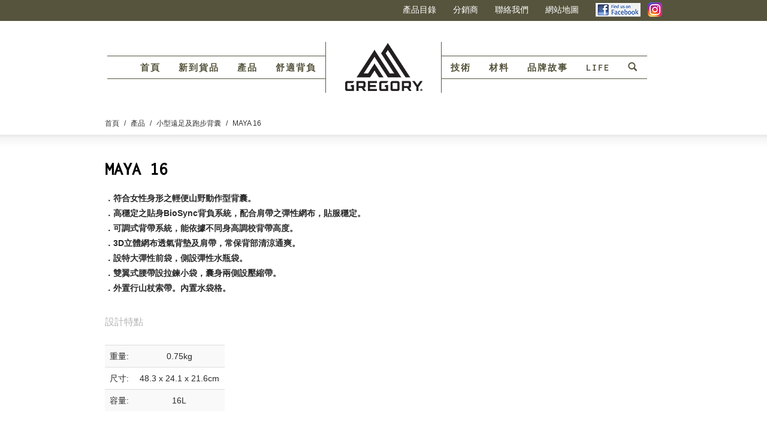

--- FILE ---
content_type: text/html; charset=UTF-8
request_url: https://www.gregorypacks.com.hk/product/details/200111477
body_size: 29704
content:
<!DOCTYPE html PUBLIC "-//W3C//DTD XHTML 1.0 Transitional//EN" "http://www.w3.org/TR/xhtml1/DTD/xhtml1-transitional.dtd">
<html xmlns="http://www.w3.org/1999/xhtml">
<head>
<meta name="viewport" content="width=device-width, initial-scale=1, maximum-scale=1, user-scalable=no">
<meta http-equiv="X-UA-Compatible" content="IE=edge" />
<meta http-equiv="Content-Type" content="text/html; charset=utf-8" />
<meta http-equiv="Pragma" content="no-cache" />

<base href="//www.gregorypacks.com.hk/" />
<title>Gregory - We've Got Your Back</title>
<link rel="shortcut icon" href="favicon.ico">

<script type="text/javascript" src="js/jquery-1.11.0.js"></script>
<script type="text/javascript" src="lib/bootstrap-3.1.1-dist/js/bootstrap.js"></script>
<script src="//maps.google.com/maps/api/js?sensor=false"></script>
<script type="text/javascript" src="js/jquery.tinyMap-2.7.3.min.js"></script>
<link rel="stylesheet" type="text/css" href="lib/bootstrap-3.1.1-dist/css/bootstrap.css"/>
<!--link rel="stylesheet" type="text/css" href="css/non-responsive.css"/-->
<script type="text/javascript" src="js/jquery.timer.js"></script>

<!-- concatenated -->
<script type="text/javascript" src="/lib/easybox/distrib.min.js"></script>

<!-- seperate files -->
<!--script type="text/javascript" src="/lib/easybox/easybox.min.js"></script>
<script type="text/javascript" src="/lib/easybox/handlers.min.js"></script>
<script type="text/javascript" src="/lib/easybox/extras/autoload.min.js"></script>
<link rel="stylesheet" href="/lib/easybox/styles/default/easybox.min.css" type="text/css" media="screen" /-->
<script type="text/javascript" src="/lib/isotope/isotope.pkgd.min.js"></script>
<link rel="stylesheet" href="/lib/isotope/default.css" type="text/css" media="screen" />
<link href="/lib/font-awesome-4.2.0/css/font-awesome.min.css" rel="stylesheet">
<script src="/lib/malihu-custom-scrollbar-plugin-master/jquery.mCustomScrollbar.js"></script>
<script src="/lib/malihu-custom-scrollbar-plugin-master/jquery.mCustomScrollbar.concat.min.js"></script>
<link rel="stylesheet" type="text/css" href="/lib/malihu-custom-scrollbar-plugin-master/jquery.mCustomScrollbar.css">

<link rel="stylesheet" href="/lib/fancybox-master/dist/jquery.fancybox.min.css" />
<script src="/lib/fancybox-master/dist/jquery.fancybox.min.js"></script>

<link rel="stylesheet" type="text/css" href="/lib/slick-1.8.1/slick/slick.css"/>
<link rel="stylesheet" type="text/css" href="/lib/slick-1.8.1/slick/slick-theme.css"/>
<script type="text/javascript" src="/lib/slick-1.8.1/slick/slick.min.js"></script>
<script src="https://cdn.jsdelivr.net/npm/js-cookie@rc/dist/js.cookie.min.js"></script>


<script>
  (function(i,s,o,g,r,a,m){i['GoogleAnalyticsObject']=r;i[r]=i[r]||function(){
  (i[r].q=i[r].q||[]).push(arguments)},i[r].l=1*new Date();a=s.createElement(o),
  m=s.getElementsByTagName(o)[0];a.async=1;a.src=g;m.parentNode.insertBefore(a,m)
  })(window,document,'script','//www.google-analytics.com/analytics.js','ga');

  ga('create', 'UA-61073919-1', 'auto');
  ga('require', 'displayfeatures');
  ga('send', 'pageview');

</script>
<!-- Global Site Tag (gtag.js) - Google Analytics -->
<script async src="https://www.googletagmanager.com/gtag/js?id=UA-107503316-1"></script>
<script>
	window.dataLayer = window.dataLayer || [];
	function gtag(){dataLayer.push(arguments)};
	gtag('js', new Date());
	gtag('config', 'UA-107503316-1');
</script>

<meta name="google-site-verification" content="FGizu7iyx3egnQzlC1zEF4AptwDhtWZOGH1SJxYdJZ4" />
<script type="text/javascript" src="/js/jquery-bs-col-push.js"></script>

<link href="/css/default2.css" rel="stylesheet" type="text/css" />
<link rel="stylesheet" type="text/css" href="/css/bs_custom.css"/>
<link rel="stylesheet" type="text/css" href="/css/mobile.css"/>

<link rel="stylesheet" type="text/css" href="/css/theme.css"/>

</head>

<body style="">
<!-- Google Tag Manager -->
<noscript><iframe src="//www.googletagmanager.com/ns.html?id=GTM-WMP3L6"
height="0" width="0" style="display:none;visibility:hidden"></iframe></noscript>
<script>(function(w,d,s,l,i){w[l]=w[l]||[];w[l].push({'gtm.start':
new Date().getTime(),event:'gtm.js'});var f=d.getElementsByTagName(s)[0],
j=d.createElement(s),dl=l!='dataLayer'?'&l='+l:'';j.async=true;j.src=
'//www.googletagmanager.com/gtm.js?id='+i+dl;f.parentNode.insertBefore(j,f);
})(window,document,'script','dataLayer','GTM-WMP3L6');</script>
<!-- End Google Tag Manager -->




    <div class="top-bar desktop" >
        <div class="container text-right">
            <ul>
				<li class="desktop"><a href="/catalog">產品目錄</a></li>
                <li class="desktop"><a href="/dealer">分銷商</a></li>
                <li class="desktop"><a href="/contact_us">聯絡我們</a></li>
                <li class="desktop"><a href="/sitemap">網站地圖</a></li>
                <li><a href="https://www.facebook.com/gregoryhongkong" target="_blank"><img src="/images/facebook_button.jpg" style="margin-top: -2px;" /></a>&nbsp;&nbsp;
					<a href="https://www.instagram.com/gregoryhongkong/" target="_blank"><img src="/images/icon_ig.png" style="margin-top: -2px;" /></a></li>
            </ul>
        </div>
    </div>

	<nav class="navbar navbar-default mobile">
	  <div class="container-fluid">
		<!-- Brand and toggle get grouped for better mobile display -->
		<div class="navbar-header">
		  <button type="button" class="navbar-toggle collapsed" data-toggle="collapse" data-target="#bs-example-navbar-collapse-1" aria-expanded="false">
			<span class="sr-only">Toggle navigation</span>
			<span class="icon-bar"></span>
			<span class="icon-bar"></span>
			<span class="icon-bar"></span>
		  </button>
		  <a href="/"><img src="/images/logo_gregory_top.png" class="logo"/></a>
		</div>

		<!-- Collect the nav links, forms, and other content for toggling -->
		<div class="collapse navbar-collapse" id="bs-example-navbar-collapse-1">
		  <ul class="nav navbar-nav navbar-right">
			<li onclick="window.location='/'" class="desktop">首頁</li>
			<li onclick="window.location='/product/month_new'">新貨/新色</li>
			<li class="dropdown nav-product">
			  <a href="#" class="dropdown-toggle" data-toggle="dropdown" role="button" aria-haspopup="true" aria-expanded="false">產品<div class="pull-right btn-more-arrow"><i class="fa fa-angle-double-down"></i></div></a>



			  <ul class="dropdown-menu catagory ">

				<li class="" onclick="window.location='/product/catagory/G01'" style="">
					<a href="/product/catagory/G01">Everyday Packs</a>
				</li>

				<li class="" onclick="window.location='/product/catagory/G03'" style="">
					<a href="/product/catagory/G03">Totes & duffles</a>
				</li>

				<li class="" onclick="window.location='/product/catagory/G04'" style="">
					<a href="/product/catagory/G04">Pouches & Accs</a>
				</li>

				<li class="" onclick="window.location='/product/catagory/G05'" style="">
					<a href="/product/catagory/G05">Shoulder & Waist Packs</a>
				</li>

				<li class="" onclick="window.location='/product/catagory/G06'" style="">
					<a href="/product/catagory/G06">Everyday Packs</a>
				</li>

				<li class="" onclick="window.location='/product/catagory/G11'" style="">
					<a href="/product/catagory/G11">Hiking & Running Packs</a>
				</li>

				<li class="" onclick="window.location='/product/catagory/G12'" style="">
					<a href="/product/catagory/G12">Backpacking - Mid Packs</a>
				</li>

				<li class="" onclick="window.location='/product/catagory/G13'" style="">
					<a href="/product/catagory/G13">Backpacking- Large Packs</a>
				</li>

				<li class="" onclick="window.location='/product/catagory/G15'" style="">
					<a href="/product/catagory/G15">Travel & Packable</a>
				</li>

				<li class="" onclick="window.location='/product/catagory/G18'" style="">
					<a href="/product/catagory/G18">Other Packs & Bags</a>
				</li>

				<li class="" onclick="window.location='/product/catagory/G19'" style="">
					<a href="/product/catagory/G19">Accessories</a>
				</li>

				<div class="clearfix"></div>
			  </ul>

			</li>
			<li class="dropdown nav-more mobile">
			  <a href="#" class="dropdown-toggle" data-toggle="dropdown" role="button" aria-haspopup="true" aria-expanded="false">
			  	更多 <div class="pull-right btn-more-arrow"><i class="fa fa-angle-double-down"></i></div>
			  </a>
			  <ul class="dropdown-menu">
			  	<li onclick="window.location='/catalog'">產品目錄</li>
				<li onclick="window.location='/technology'">技術</li>
				<li onclick="window.location='/material'">材料</li>
				<li onclick="window.location='/about_us'">品牌故事</li>
			  </ul>
			</li>
			<li onclick="window.location='/technical_guide'" class="desktop">舒適背負</li>
			<li onclick="window.location='/technology'" class="desktop">技術</li>
			<li onclick="window.location='/material'" class="desktop">材料</li>
			<li onclick="window.location='/about_us'" class="desktop">品牌故事</li>
			<li onclick="window.location='/life'" class="desktop">LIFE</li>
		  </ul>
		  <div class="input-group search-container-mobile">
			  <input type="text" placeholder="搜尋 Gregory 產品" />
              <input type="submit" onclick="submitSearch()"/>
		  </div><!-- /input-group -->

		</div><!-- /.navbar-collapse -->
	  </div><!-- /.container-fluid -->
	</nav>

    <div class="top-nav desktop">
    	<div class="container">
        	<div class="left">
            	<ul>
                	<li onclick="window.location='/'">首頁</li>
                    <li onclick="window.location='/product/month_new'">新到貨品</li>
                    <li onclick="window.location='/product/catagory'"><a href="javascript:void(0);" submenu="catagory-container">產品</a></li>
                    <li onclick="window.location='/technical_guide'">舒適背負</li>
                </ul>
            </div>
            <div class="center">
            	<a href="/"><img src="/images/logo_gregory_top.png" /></a>
            </div>
            <div class="right">
            	<ul>
                	<li onclick="window.location='/technology'">技術</li>
                    <li onclick="window.location='/material'">材料</li>
                    <li onclick="window.location='/about_us'">品牌故事</li>
                    <li onclick="window.location='/life'">LIFE</li>
                    <li onclick="openSearchBox()"><a href="javascript:void(0)" id="btn-search" class=""><span class="glyphicon glyphicon-search"></span></a></li>
                </ul>
                <div class="search-container-desktop">
                    <input type="text" placeholder="搜尋 Gregory 產品" />
                    <input type="submit" onclick="submitSearch()"/>
                </div>
            </div>


            <div class="submenu catagory-container">
				<div class="catagory-container col-md-12">
					<h4>產品分類</h4>

					<ul class="catagory">

						<li class="" onclick="window.location='/product/catagory/G01'" style="background:url(https://www.overlander.com.hk/brandsubgroup/image?code=G01&width=60)no-repeat left 50%;background-size: 20px;">
							<a href="/product/catagory/G01">Everyday Packs</a>
						</li>

						<li class="" onclick="window.location='/product/catagory/G03'" style="background:url(https://www.overlander.com.hk/brandsubgroup/image?code=G03&width=60)no-repeat left 50%;background-size: 20px;">
							<a href="/product/catagory/G03">Totes & duffles</a>
						</li>

						<li class="" onclick="window.location='/product/catagory/G04'" style="background:url(https://www.overlander.com.hk/brandsubgroup/image?code=G04&width=60)no-repeat left 50%;background-size: 20px;">
							<a href="/product/catagory/G04">Pouches & Accs</a>
						</li>

					</ul>



					<ul class="catagory">

						<li class="" onclick="window.location='/product/catagory/G05'" style="background:url(https://www.overlander.com.hk/brandsubgroup/image?code=G05&width=60)no-repeat left 50%;background-size: 20px;">
							<a href="/product/catagory/G05">Shoulder & Waist Packs</a>
						</li>

						<li class="" onclick="window.location='/product/catagory/G06'" style="background:url(https://www.overlander.com.hk/brandsubgroup/image?code=G06&width=60)no-repeat left 50%;background-size: 20px;">
							<a href="/product/catagory/G06">Everyday Packs</a>
						</li>

						<li class="" onclick="window.location='/product/catagory/G11'" style="background:url(https://www.overlander.com.hk/brandsubgroup/image?code=G11&width=60)no-repeat left 50%;background-size: 20px;">
							<a href="/product/catagory/G11">Hiking & Running Packs</a>
						</li>

					</ul>



					<ul class="catagory">

						<li class="" onclick="window.location='/product/catagory/G12'" style="background:url(https://www.overlander.com.hk/brandsubgroup/image?code=G12&width=60)no-repeat left 50%;background-size: 20px;">
							<a href="/product/catagory/G12">Backpacking - Mid Packs</a>
						</li>

						<li class="" onclick="window.location='/product/catagory/G13'" style="background:url(https://www.overlander.com.hk/brandsubgroup/image?code=G13&width=60)no-repeat left 50%;background-size: 20px;">
							<a href="/product/catagory/G13">Backpacking- Large Packs</a>
						</li>

						<li class="" onclick="window.location='/product/catagory/G15'" style="background:url(https://www.overlander.com.hk/brandsubgroup/image?code=G15&width=60)no-repeat left 50%;background-size: 20px;">
							<a href="/product/catagory/G15">Travel & Packable</a>
						</li>

					</ul>



					<ul class="catagory">

						<li class="" onclick="window.location='/product/catagory/G18'" style="background:url(https://www.overlander.com.hk/brandsubgroup/image?code=G18&width=60)no-repeat left 50%;background-size: 20px;">
							<a href="/product/catagory/G18">Other Packs & Bags</a>
						</li>

						<li class="" onclick="window.location='/product/catagory/G19'" style="background:url(https://www.overlander.com.hk/brandsubgroup/image?code=G19&width=60)no-repeat left 50%;background-size: 20px;">
							<a href="/product/catagory/G19">Accessories</a>
						</li>

					</ul>

				</div><!-- catagory-container end -->

				<div class="catalog-container col-md-0" style="display: none;">
					<h4>產品目錄</h4>

					<div class="text-center" >
						<h5>暫沒有產品目錄</h5>
					</div>


				</div><!-- catalog-container end -->
            </div>


            <div class="clearfix"></div>
        </div>
    </div>



    
    
    
<div class="container">
    <div class="category-container">
    	<div class="breadcrumb-container"><ol class="breadcrumb pull-left">
  <li><a href="#">首頁</a></li>

  <li class=""><a href="/product/catagory">產品</a></li>

  <li class=""><a href="/product/catagory/G11">小型遠足及跑步背囊</a></li>

  <li class="active"><a href="/product/catagory/200111477">MAYA 16</a></li>

  <!--li class="active">Professional Series</li-->
</ol></div>
    </div>
</div>
<!--div class="cover-img" style="background: url() no-repeat center;background-size: 100%;">
    <div class="description">．符合女性身形之輕便山野動作型背囊。<br />
．高穩定之貼身BioSync背負系統，配合肩帶之彈性網布，貼服穩定。<br />
．可調式背帶系統，能依據不同身高調校背帶高度。<br />
．3D立體網布透氣背墊及肩帶，常保背部清涼通爽。<br />
．設特大彈性前袋，側設彈性水瓶袋。<br />
．雙翼式腰帶設拉鍊小袋，囊身兩側設壓縮帶。<br />
．外置行山杖索帶。內置水袋格。</div>
    <div class="under-bar"></div>
    <div class="transparent"></div>
</div-->
<div class="inner-bg detail">
    <div class="container">
        <div class="inner-container">
            <div class="row">
                <!--div class="col-xs-2">
                    { catagory_list }
                </div-->
                <div class="col-xs-12" style="padding-right:0px;">
                	<div class="product-details">
                    	<div class="row">
                            <div class="col-xs-12 col-sm-8 col-md-8 push-down content">
                            	<div class="name-container">
                                	<h1 class="pull-left">MAYA 16</h1><div class="color_name" style=""></div>
                                </div>
                                <div class="clearfix"></div>
                                <div class="discription">
                                    ．符合女性身形之輕便山野動作型背囊。<br />
．高穩定之貼身BioSync背負系統，配合肩帶之彈性網布，貼服穩定。<br />
．可調式背帶系統，能依據不同身高調校背帶高度。<br />
．3D立體網布透氣背墊及肩帶，常保背部清涼通爽。<br />
．設特大彈性前袋，側設彈性水瓶袋。<br />
．雙翼式腰帶設拉鍊小袋，囊身兩側設壓縮帶。<br />
．外置行山杖索帶。內置水袋格。
                                </div>
								<div class="catalog-container">
									<ul>

									</ul>
								</div>

                                <div class="features">
                                    <h2>設計特點</h2>
                                    
                                </div>

                                <div class="specification">
                                    <table class="table table-striped table-">
                                        <thead>

                                        </thead>
                                        <tbody>



                                            <tr>
	                                            <td>重量:</td>
	                                            <td>0.75kg</td>
                                            </tr>

                                            <tr>
	                                            <td>尺寸:</td>
	                                            <td>48.3 x 24.1 x 21.6cm</td>
                                            </tr>

                                            <tr>
	                                            <td>容量:</td>
	                                            <td>16L</td>
                                            </tr>


                                        </tbody>
                                    </table>

                                </div>


                                <div class="price">
                                    售價︰HK $<span id="Dprice"></span>
                                </div>

                               
                                <div class="addCart">
	                                <a href="http://www.overlander.com.hk/product/details?code=200111477#/?color=" data-link="http://www.overlander.com.hk/product/details?code=200111477#/?color=" id="OverlanderLink" target="_blank" class="btn">加入購物車</a>
                                </div>
                            </div>
                            <div id="200111477" class="product col-xs-12 col-sm-8 col-md-4 push-up" style="padding-right:0px;">
                            	<div class="feature-img div-table">

                                	<div class="newItem" style="display:none"></div>

                                	<div class="cell">
                                    	<a href="#" title="MAYA 16" class="" data-fancybox="gallery" data-caption="MAYA 16"><img src="" class="main-img" filename=""/></a>
                                    </div>

                                </div>
                                <div class="color_name text-center" style=""></div>
                                <div class="color-container">
                                    <ul class="color">

                                    </ul>
                                </div>
                                <!--div class="tool">
                                	<div class="pull-left">
                                		<a href="javascript:void(0);" onclick='$(".main-img").click()'><span class="glyphicon glyphicon-search"></span></a>
                                    </div>
                                    <div class="pull-right">
                                    	<div id="fb-root"></div>
										<script>(function(d, s, id) {
                                          var js, fjs = d.getElementsByTagName(s)[0];
                                          if (d.getElementById(id)) return;
                                          js = d.createElement(s); js.id = id;
                                          js.src = "//connect.facebook.net/zh_HK/sdk.js#xfbml=1&appId=719036814816154&version=v2.0";
                                          fjs.parentNode.insertBefore(js, fjs);
                                        }(document, 'script', 'facebook-jssdk'));</script>
                                        <div class="fb-like" data-href="https://www.facebook.com/hostlink.com.hk" data-layout="button" data-action="like" data-show-faces="false" data-share="false"></div>
                                    </div>
                                </div-->





                            </div>
                        </div>


                  </div>
                </div>
            </div>
        </div>
    </div><!-- container end -->
</div>

<div class="modal fade" id="org-img" tabindex="-1" role="dialog" aria-labelledby="myModalLabel" aria-hidden="true">
  <div class="modal-dialog">
    <div class="modal-content">
        <button type="button" class="close" data-dismiss="modal"><span aria-hidden="true">&times;</span><span class="sr-only">X</span></button>
      <div class="modal-body text-center">
        <img src=""/>
        <h1>MAYA 16</h1>
      </div>

    </div>
  </div>
</div>

<script type="text/javascript">
$("li.dp").click(function(){
    $("#Dprice").html($(this).attr("dprice"));
});
$(function(){
	$(".feature-img a").mousedown(function(){
		//console.log($(this).attr("filename"));
		$('.feature-img a').attr("href", $('.feature-img a img').attr("filename"));
	});


});
</script>


    <div class="footer-container">
    	<div class="container div-table" style="height: 67px;">
        	<div class="div-table-cell">
                <div class="pull-left">
                    <a href="/"><img src="/images/logo_gregory_footer.png" /></a>
                </div>
                <div class="pull-right" style="margin-top: 9px;">

					<span class="mobile-inline"><a href="/dealer">分銷商</a>&nbsp;&nbsp;|&nbsp;</span>
                	<span class="mobile-inline"><a href="/contact_us">聯絡我們</a>&nbsp;&nbsp;|&nbsp;</span>
                    <!--<span class="desktop-inline"><a href="/qna">問答集</a>&nbsp;&nbsp;|&nbsp;</span>-->
                    <a href="/wash_guide">清洗指南</a>&nbsp;&nbsp;|&nbsp;
                    <a href="/warranty">維修保養</a>&nbsp;&nbsp;|&nbsp;
                    版權所有 © 東輝發展有限公司

                    <div class="fb-container">
                        <div id="fb-root"></div>

						<script>(function(d, s, id) {
                          var js, fjs = d.getElementsByTagName(s)[0];
                          if (d.getElementById(id)) return;
                          js = d.createElement(s); js.id = id;
                          js.src = "//connect.facebook.net/zh_HK/sdk.js#xfbml=1&appId=719036814816154&version=v2.0";
                          fjs.parentNode.insertBefore(js, fjs);
                        }(document, 'script', 'facebook-jssdk'));</script>

                        <div class="fb-like" data-href="https://www.facebook.com/gregorypacks" data-layout="button_count" data-action="like" data-show-faces="false" data-share="false"></div>
						<a href="https://www.facebook.com/gregoryhongkong" target="_blank" style="margin-left:20px;" class="mobile-inline"><img src="/images/facebook_button.jpg" style="margin-top: -2px;" /></a>
						<a href="https://www.instagram.com/gregoryhongkong/" target="_blank" style="margin-left:20px;" class="mobile-inline"><img src="/images/icon_ig.png" style="margin-top: -2px;" /></a>
                    </div>

                </div>
            </div>
    	</div>
    </div>

</body>
</html>

<script type="text/javascript">
$(function(){
	startCover();

	$(".top-nav .left ul>li, .top-nav .right ul>li").mouseenter(function(){
		$(this).addClass("active");
	}).mouseleave(function(){
		$(this).removeClass("active");
	});
	$(".product-list ul li.product .thumb").mouseenter(function(){
		$(this).find(".more").addClass("active");
	}).mouseleave(function(){
		$(this).find(".more").removeClass("active");
	});

	$(".color li").mousedown(function(){
		//console.log($(this).attr("filename"));
		
		
		
        if($(this).attr("new_item") == 1){
            $("#"+$(this).attr("product_id")).find(".newItem").show();
        }else{
            $("#"+$(this).attr("product_id")).find(".newItem").hide();
        }
        
        
        
		$("#"+$(this).attr("product_id")+".product img.main-img").attr("src",$(this).attr("images"));
		$("#"+$(this).attr("product_id")+".product img.main-img").attr("filename",$(this).attr("filename"));
		$("#"+$(this).attr("product_id")+".product a").attr("title",$(this).attr("color_name"));
		$("#"+$(this).attr("product_id")+".product .color_name").text($(this).attr("color_name"));
		$(".name-container .color_name").text($(this).attr("color_name"));
		//console.log($("#"+$(this).attr("product_id")+".product .name .color_name").text());
		$("#"+$(this).attr("product_id")+".product .color li.active").removeClass("active");
		$(this).addClass("active");
	}).mouseleave(function(){
		//$(this).removeClass("active");
		//console.log($(this));
		$("#OverlanderLink").attr("href", $("#OverlanderLink").attr("data-link")+encodeURI($(".color_name.text-center").text()));
	});

	$(".top-nav .left ul>li, .top-nav .right ul>li").mouseenter(function(){
		//console.log($(this).find("a").attr("submenu"));
		closeAllSubMenu();
		//if($(this).attr("submenu")){
			$("."+$(this).find("a").attr("submenu")).css("display","table");
		//}
	});
	$(".top-nav .container").mouseleave(function(){
		$(".submenu").hide();
	});
	$(".submenu.catagory-container").mouseleave(function(){
		$(this).hide();
	});

	$(".search-container-desktop [type=text], .search-container-mobile [type=text]").keypress(function(e) {
		if(e.which == 13) { // enter
			submitSearch();
		}
	});

	$(".nav-product a").mousedown(function(){
		if($(".nav-product").hasClass("open")){
			$(".nav-product .fa-angle-double-up").removeClass("fa-angle-double-up").addClass("fa-angle-double-down");
		}else{
			$(".nav-product .fa-angle-double-down").removeClass("fa-angle-double-down").addClass("fa-angle-double-up");
		}

	});

	$(".nav-more a").mousedown(function(){
		if($(".nav-more").hasClass("open")){
			$(".nav-more .fa-angle-double-up").removeClass("fa-angle-double-up").addClass("fa-angle-double-down");
		}else{
			$(".nav-more .fa-angle-double-down").removeClass("fa-angle-double-down").addClass("fa-angle-double-up");
		}
	});

	$(".color-container").mCustomScrollbar();
});
function openSearchBox(){
	//console.log($(".search-container.open"));
	if($(".search-container-desktop.open").css("display") == "block"){
		//console.log("close");
		$(".search-container-desktop.open").removeClass("open");
		//console.log("closed");
	}else{
		//console.log("open");
		$(".search-container-desktop").addClass("open");
		//console.log("opened");
	}
	$(".search-container-desktop [type=text]").focus();

}
function closeAllSubMenu(){
	$(".submenu").hide();
}
function startCover(){
	for(var i=1;i<=7;i++){
		$(".cover-container .pos.pos-"+i+" .active").animate({ opacity:1 },1500);
	}
	coverTimer = $.timer(function() {
		pos(1);
		pos(2);
		pos(3);
		pos(4);
		pos(5);
		pos(6);
		pos(7);
	});
	coverTimer.set({time : 5000, autostart : true });
}

function pos(pos){
	//console.log("pos: "+pos);
	$(".cover-container .pos.pos-"+pos+" .active").animate({ opacity:0 },1500);
	if($(".cover-container .pos.pos-"+pos+" .active").next("img")[0]){
		//console.log("have");
		$(".cover-container .pos.pos-"+pos+" .active").removeClass("active").next("img").addClass("active");
	}else{ //Re loop
		//console.log("not");
		$(".cover-container .pos.pos-"+pos+" .active").removeClass("active");
		$(".cover-container .pos.pos-"+pos+" img").first("img").addClass("active");
	}
	$(".cover-container .pos.pos-"+pos+" .active").animate({ opacity:1 },1500);
}

function submitSearch(){
	if($(".search-container-desktop [type=text]").val()){
		window.location = "/search?k="+$(".search-container-desktop [type=text]").val();
	}else{
		$(".search-container-desktop [type=text]").focus();
	}

	if($(".search-container-mobile [type=text]").val()){
		window.location = "/search?k="+$(".search-container-mobile [type=text]").val();
	}else{
		$(".search-container-mobile [type=text]").focus();
	}
}
</script>



--- FILE ---
content_type: text/css
request_url: https://www.gregorypacks.com.hk/lib/isotope/default.css
body_size: 3504
content:
@charset "utf-8";
* {
  -webkit-box-sizing: border-box;
     -moz-box-sizing: border-box;
          box-sizing: border-box;
}

body {
  /*font-family: sans-serif;*/
}

/* ---- button ---- */

.button {
  display: inline-block;
  padding: 0.5em 1.0em;
  background: #EEE;
  border: none;
  border-radius: 7px;
  background-image: linear-gradient( to bottom, hsla(0, 0%, 0%, 0), hsla(0, 0%, 0%, 0.2) );
  color: #222;
  font-family: sans-serif;
  font-size: 16px;
  text-shadow: 0 1px white;
  cursor: pointer;
}

.button:hover {
  background-color: #8CF;
  text-shadow: 0 1px hsla(0, 0%, 100%, 0.5);
  color: #222;
}

.button:active,
.button.is-checked {
  background-color: #28F;
}

.button.is-checked {
  color: white;
  text-shadow: 0 -1px hsla(0, 0%, 0%, 0.8);
}

.button:active {
  box-shadow: inset 0 1px 10px hsla(0, 0%, 0%, 0.8);
}

/* ---- button-group ---- */

.button-group:after {
  content: '';
  display: block;
  clear: both;
}

.button-group .button {
  float: left;
  border-radius: 0;
  margin-left: 0;
  margin-right: 1px;
}

.button-group .button:first-child { border-radius: 0.5em 0 0 0.5em; }
.button-group .button:last-child { border-radius: 0 0.5em 0.5em 0; }

/* ---- isotope ---- */

#isotope{
	margin-top: 15px;
}
.isotope {
  border: 1px solid #333;
}

/* clear fix */
.isotope:after {
  content: '';
  display: block;
  clear: both;
}

/* ---- .element-item ---- */

.element-item {
  position: relative;
  float: left;
  width: 221px;
  min-height: 203px;
  /*margin: 5px;*/
  padding: 10px;
  background: #fff;
  box-shadow: 0 0 2px #999999;
-webkit-box-shadow: 0 0 2px #999999;
-moz-box-shadow: 0 0 2px #999999;
-o-box-shadow: 0 0 2px #999999;
  color: #262524;
  margin-bottom: 15px;
  cursor: pointer;
}
.element-item img{
	width:100%;
	/*height:133px;*/
}
.element-item .img{
	width:100%;
	height: 123px;
	
}
.element-item > * {
  margin: 0;
  padding: 0;
}
.element-item.group{
    min-height: 255px;
}
/*.element-item .name {
  position: absolute;

  left: 10px;
  top: 60px;
  text-transform: none;
  letter-spacing: 0;
  font-size: 12px;
  font-weight: normal;
}*/
#isotope .element-item h4 {
	margin: 15px 0px 10px 0px;
font-size: 16px;
}


.element-item .symbol {
  position: absolute;
  left: 10px;
  top: 0px;
  font-size: 42px;
  font-weight: bold;
  color: white;
}

.element-item .number {
  position: absolute;
  right: 8px;
  top: 5px;
}

.element-item .weight {
  position: absolute;
  left: 10px;
  top: 76px;
  font-size: 12px;
}

.element-item.alkali          { background: #F00; background: hsl(   0, 100%, 50%); }
.element-item.alkaline-earth  { background: #F80; background: hsl(  36, 100%, 50%); }
.element-item.lanthanoid      { background: #FF0; background: hsl(  72, 100%, 50%); }
.element-item.actinoid        { background: #0F0; background: hsl( 108, 100%, 50%); }
.element-item.transition      { background: #0F8; background: hsl( 144, 100%, 50%); }
.element-item.post-transition { background: #0FF; background: hsl( 180, 100%, 50%); }
.element-item.metalloid       { background: #08F; background: hsl( 216, 100%, 50%); }
.element-item.diatomic        { background: #00F; background: hsl( 252, 100%, 50%); }
.element-item.halogen         { background: #F0F; background: hsl( 288, 100%, 50%); }
.element-item.noble-gas       { background: #F08; background: hsl( 324, 100%, 50%); }


--- FILE ---
content_type: text/css
request_url: https://www.gregorypacks.com.hk/css/default2.css
body_size: 24833
content:
@charset "utf-8";
@media (max-width: 768px) {
	.mobile{
		display:inherit!important;
	}
	.desktop{
		display:none!important;
	}
	.mobile-inline{
		display:inline!important;
	}
	.desktop-inline{
		display:none!important;
	}
}
@media (min-width: 769px) {
	.mobile{
		display:none!important;
	}
	.desktop{
		display:inherit!important;
	}
	.mobile-inline{
		display:none!important;
	}
	.desktop-inline{
		display:inline!important;
	}
}
@media (min-width: 972px) {
}
@media (min-width: 1500px) {

}
@font-face
{
	font-family: 'Inconsolata';
	src: url('font/Inconsolata.woff');
}
@font-face
{
	font-family: 'HelveticaInseratLTStd';
	src: url('font/HelveticaInseratLTStd-Roman_3.woff');
}
@font-face
{
	font-family: 'AvenirLTStd';
	src: url('font/AvenirLTStd-Light_0.woff');
}
body {
	margin: 0px;
	font-family:  Helvetica, '微軟正黑體', Arial, sans-serif!important;
	color: #292929!important;
}
.top-bar{
	background-color: #56543d;
	height: 35px;
	color: #fff;
	padding-top: 1px;
}
.top-bar ul{
	list-style:none;
	float:right;
}
.top-bar li{
	float:left;
	margin-left: 28px;
	margin-top:5px;
}
.top-bar ul li a{
	color: #fff;
}
.top-bar ul li a:hover{
	color: #DFDFDF;
	text-decoration: none;
}
.top-nav{
	font-family:  "Inconsolata",Helvetica, '微軟正黑體', Arial, sans-serif!important;
	margin-top: 35px;
	margin-bottom: 35px;
	font-size: 15px;

	font-weight: bold;
	letter-spacing:2px;
	color: #56543d;
}
.top-nav .container{
	position: relative;
}
.top-nav a{
	color:#56543d;
}
.top-nav a:hover{
	color:#56543d;
	text-decoration:none;
}
.top-nav .left{
	margin-top:23px;
}
.top-nav .center{
	float: left;
	width: 194px;
	border-left: 1px solid #56543d;
	border-right: 1px solid #56543d;
	text-align:center;
}
.top-nav .right{
	margin-top:23px;
}
.top-nav .left, .top-nav .right{
	float: left;
	width: 368px;
}
.top-nav .left > ul{
	list-style:none;
	float:right;
	border-top:1px solid #56543d;
	border-bottom:1px solid #56543d;

}
.top-nav .right > ul{
	list-style:none;
	float:left;
	padding-left: 0;
	border-top:1px solid #56543d;
	border-bottom:1px solid #56543d;
}
.top-nav .left ul>li, .top-nav .right ul>li{
	float:left;
	margin-left:8px;
	margin-right:8px;
	padding: 9px 7px 2px 7px;

}
.top-nav ul>li{
	border-bottom: 5px solid #fff;
	cursor: pointer;

}
.top-nav > div > div > ul>li.active{
	color:#ffcd07;
	border-bottom: 5px solid #56543d;
}
.top-nav > div > div > ul>li.active a{
	color:#ffcd07;
}
.top-nav .submenu{
	width: 100%;
	margin: 0px auto -15px auto;
	display: none;
	text-transform: uppercase;
}
.top-nav .submenu h4{
	margin: 0px 0px 25px 0px;
	color:#000;
	font-weight: bold;
font-size: 20px;
}
.top-nav .submenu ul.catagory{
	list-style:none;
	padding-left:0px;
	width: 25%;
	font-family: 'Inconsolata', '微軟正黑體';
	font-weight: normal;
	letter-spacing: 0px;
	font-size: 14px;
	float: left;
}
.top-nav .submenu ul.catagory a{
	color: #56543d;
}
.top-nav .submenu ul.catagory a:hover{
	color: #ffcd07;
}
.top-nav .submenu ul.catagory li.active a{
	color:#ffcd07;
}
.top-nav .submenu ul.catagory li{
	padding-top: 16px;
	padding-left: 29px;
	height: 60px;
}
.top-nav .submenu ul.catalog {
    list-style: none;
    padding-left: 0px;
    width: 100%;
    font-family: 'Inconsolata', '微軟正黑體';
    font-weight: normal;
    letter-spacing: 0px;
    font-size: 14px;
    float: left;
}
.top-nav .submenu ul.catalog img{
	max-height: 90px;
    max-width: 100%;
    height: auto;
    width: 100%;
}
.top-nav .submenu ul.catalog li {
    padding-top: 0px;
    padding-left: 0px;
	    display: inline-table;
    width: 30%;
	height: 57px;
	    margin-right: 0px;
}


.submenu.catagory-container{
	margin-top: 118px;
}
.submenu > .catagory-container{
	padding-right: 0px;
}
.search-container-desktop, .search-container-mobile{
	display: none;
	background-color: #56543d;
	height: 37px;
width: 334px;
position: absolute;
bottom: -13px;
z-index: 1;
margin: 0px 0px 0px -1px;
padding: 2px 0px 0px 10px;
}
.search-container-desktop.open, .search-container-mobile.open{
	display:block;
}
.search-container-desktop [type=text], .search-container-mobile [type=text]{
	border: 0px;
	background-color: transparent;
	font-size: 15px;
	color: #eee;
	height: 33px;
	width: 280px;
	outline: 0px;
}
.search-container-desktop [type=submit], .search-container-mobile [type=submit]{
	background: url(/images/search-go-triangle.png) no-repeat center;
	text-indent: -999em;
	border: none;
	width: 34px;
	height: 33px;
}
.banner-wrap{
	max-width: 1270px;
	width:100%;
    margin: 0px auto;
/*     height: 500px; */
}
.banner-wrap .slick-list{
	height: inherit;
}
.banner-wrap .slick-list img{
	max-width: 100%;
	width: 100%;
}
.slick-prev{
	left: 10px;
}
.slick-next{
	right: 10px;
}
.slick-prev, .slick-next{
    z-index: 1;
}

.slick-prev:before {
    content: "\f053";
}
.slick-next:before {
    content: "\f054";
}

.slick-prev:before, .slick-next:before {
    font-family: unset;
}

.footer-container{
	margin-top: 60px;
	width: 100%;
	background-color: #56543d;
	height:67px;
	font-size: 11px;
	color: #fff;
	font-family: "微軟正黑體",Arial, Helvetica, sans-serif;
}
.footer-container a{
	color: #fff;
}
.footer-container a:hover{
	color: #DFDFDF;
	text-decoration: none;

}
.div-table{
	display: table;
}
.div-table-cell{
	display: table-cell;
	vertical-align:middle;
}
.new-arrival{
	    margin-top: 55px;
}
.new-arrival-container{
	margin-top: 30px;
	/*background: url(/images/bg_new_arrival.png) no-repeat 0px -25px;*/
	min-height: 728px;
}
.new-arrival h1{
	font-size: 25px;
	margin: 0px 0px 30px 0px;
	background: url(/images/arrow_down.png) no-repeat center 31px;
	font-family: HelveticaInseratLTStd;
	font-weight: bold;
	color: #56553d;
	width: 100%;
	text-align: center;
	padding-bottom:16px;
}
.product-list ul{
	list-style: none;
	padding-left:0px;
}
.product-list ul li.product{
	float: left;
	width: 232px;
	height: 331px;
	/*border: 1px solid #eee;*/
	margin: 0px 0px 90px 0px;
	color: #000;
	position: relative;
}
.product-list ul li.product .thumb{
	text-align: center;
	/*height: 235px;*/
	/*background: url(/images/shadow_product.png) no-repeat center 194px;*/
	/*position:relative;*/
	padding: 0px 0px 15px 0px;
	min-height: 235px;
}
.product-list ul li.product .thumb img{
	/*min-width: 140px;*/
	max-width: 183px;
	max-height: 220px;
}
.product-list ul li.product .thumb .more{
	position: absolute;
	top: 92px;
	margin: 0px 20%;
	padding-top: 9px;
	width: 60%;
	background-color: #fff;
	height: 47px;
	color: #56553d;
	font-weight: bold;
	display:none;
	cursor:pointer;
	border: 5px solid #56553d;
}
.product-list ul li.product .thumb .more:hover{
	background-color: #ffcd07;
}
.product-list ul li.product .thumb .more.active{
	display:inherit;
}
.product-list ul li.product .thumb .div-table{
	width: 100%;
	height: 210px;
}
.product-list ul li.product .name{
	font-size: 17px;
	font-weight: bold;
	text-align: center;
	line-height:19px;
	text-transform: uppercase;
	min-height: 38px;
}
.product-list ul li.product .name .div-table{
	height: 38px;
}
.product-list ul li.product .name a:hover{
	color: #56553d;
	text-decoration: none;
}
.product-list ul li.product .name a{
	color: #000;
}
.product-list ul li.product .name .color_name{
	font-size: 12px;
}
.color-container{
	width:100%;
	text-align:center;
	margin-top: -3px;
	/*margin-bottom: 3px;*/
	min-height: 52px;
	height: 180px;
}
ul.color{
	list-style:none;
	padding-left:0px;
	display: inline-table;
	margin: 10px 0px;
}
ul.color li{
	float:left;
	height: 35px;
	width: 35px;
	margin: 0px 4px;
	cursor: pointer;
}
ul.color li.active{
	border: 2px solid #ffcd07;
}
ul.color li:last-child{
	margin-right: 0px;
}
ul.color li .div-table{
	height:30px;
	width:30px;
}
ul.color li .div-table img{
	max-width:30px;
	max-height:30px;
}
.category-container{
	width:100%;
	text-align:center;
	position: relative;
}
.category-container .category-name{
	height: 60px;
}
.category-container .category-name h1{
	margin:0px;
	font-family:  "Inconsolata",Helvetica, '微軟正黑體', Arial, sans-serif!important;
	text-transform: uppercase;
	letter-spacing:2px;
	font-size: 40px;
	position: relative;
	top: 73px;
	z-index: 1;
	color: #fff;
	cursor: pointer;
}
.category-container .category-name h1:hover{
	color: #ddd;
}
.heading-arrow{
	background: url(/images/arrow_down.png) no-repeat center 48px;
	/*margin-bottom: 18px;*/
	margin-bottom: -21px;
}
.heading-container{
	width:100%;
	text-align:center;
	position: relative;
}
.heading-container .category-name{
	height: 60px;
	/*margin-bottom: 12px;*/
}
.heading-container .category-name h1{
	margin:0px;
	font-family:  "Inconsolata",Helvetica, '微軟正黑體', Arial, sans-serif!important;
	text-transform: uppercase;
	letter-spacing:2px;
	font-size: 40px;
	position: relative;
	top: 0px;
	z-index: 1;
	color: #000;
}
.hr-01{
	border: 0;
	border-top: 3px solid #242424;
	margin:0px;
}
.cover-img{
	/*background: url(/images/fit-banner.jpg) no-repeat center;*/
	background-size: 100%;
	height:115px;
	width:100%;
	position:relative;
	padding-top:44px;
	/*cursor: pointer;*/
}
.cover-img .transparent{
	background: rgba(0,0,0,0.4);
	position:absolute;
	height:115px;
	width:100%;
	top:0px;
	left:0px;
}
.cover-img .description{
	text-align: center;
	margin: 0px auto;
	width:959px;
	color:#fff;
	line-height: 30px;
	position: inherit;
	z-index: 100;
	text-transform: uppercase;
	font-size:15px;
	height: 150px;
	max-height: 150px;
	display:none;
}
.cover-img .under-bar{
	height:5px;
	width:222px;
	margin: 0px auto;
	background-color: #fff;
	z-index:100;
	position: inherit;
	margin-top:75px;
	opacity: 0;
	/*display:none;*/
}
.inner-container .product-list ul li.product{
	width: 183px;
	height: 380px;
margin: 0px 22px 90px 23px;
}
.inner-container .product-list ul li.product .thumb{
	background:none;
}
.inner-bg{
	margin-top: 0px;
	padding-top:25px;
	background: url(/images/bg_inner_page.jpg) repeat-x top;
}
.inner-bg.detail{
	margin-top: 35px;
	padding-top:41px;
}
.inner-bg.month-new{
	margin-top: 0px;
	padding-top:41px;
}
.left-menu .panel{
	background-color:transparent;
	text-transform: uppercase;
}
.left-menu .panel-group{
	font-size:12px;
	margin-top: 9px;
	font-family: 'AvenirLTStd';
}
.left-menu .panel-default > .panel-heading{
	background-color:transparent;
	border-bottom-left-radius: 4px;
	border-bottom-right-radius: 4px;
	padding: 7px 10px;
	cursor: pointer;
}
.left-menu .panel-default > .panel-heading.active{
	background-color: #e5e5e5;
}
.left-menu .panel-default > .panel-heading:hover{
	background-color: #e5e5e5;
}
.left-menu .panel-default > .panel-heading a{
	font-size:12px;
}
.left-menu .panel-default > .panel-heading a:hover{
	text-decoration:none;
}
.left-menu .panel-default .panel-body.active{
	background-color: #e5e5e5;
}
.left-menu .panel-group .panel-body{
	padding: 5px 10px;
	border-radius: 4px;
	margin-top: 5px;
	margin-left: 10px;
	cursor: pointer;
}
.left-menu .panel-group .panel-body:hover{
	background-color:#e5e5e5;
	text-decoration:none;
	color:#333333!important;
}
.left-menu .panel-group .panel-body a{
	color:#333333!important;
}
.left-menu .panel-group .panel-body a:hover{
	text-decoration:none;
	color:#333333!important;
}
.left-menu .panel-group .panel{
	border: 0px solid transparent!important;
	-webkit-box-shadow:none!important;
	box-shadow:none!important;
}
.left-menu .panel-group .panel-heading + .panel-collapse .panel-body{
	border-top: 0px solid #ddd!important;
}
.left-menu .panel-default .panel-heading .glyphicon{
	font-size:10px;
	float: right;
	color: #DADADA;
}
.count-item{
	/* width: 100%; */
	/* text-align: right; */
	font-size: 12px;
	color: #b3b3b3;
	font-family: '微軟正黑體', Arial, sans-serif!important;
	float: right;
	position: absolute;
	right: 0px;
	top: 0px;
}
.count-item .num{
	font-size: 20px;
	color:#333333;
	font-weight: bold;
	margin-right:5px;
}
.product-details{
	/*margin-left:15px;*/
}
.product-details h1{
	margin:0px 15px 20px 0px;
	font-size: 30px;
	color: #000;
	text-transform: uppercase;
	font-family: "Inconsolata",Helvetica, '微軟正黑體', Arial, sans-serif;
	font-weight: bold;
}
.product-details .material{
	margin-top:20px;
}
.product-details .material h3{
	margin:0px 0px 5px 0px;
	color: #000;
	font-size:15px;
	text-transform:uppercase;
}
.product-details .color_name{
	font-size: 12px;
	font-weight: bold;
	line-height: 19px;
text-transform: uppercase;
color: #000;
}
.product-details ul.color li{
	margin: 0px 4px 4px 4px;
}
#easyCaption{
	font-family: "Inconsolata",Helvetica, '微軟正黑體', Arial, sans-serif;
	text-transform: uppercase;
	font-weight: bold;
	font-size: 20px!important;
	color: #000;
}
.product-details .discription{
	font-size: 14px;
	line-height: 25px;
	font-weight: bold;
	margin-bottom:35px;
}
.product-details .features, .product-details .specification{
	margin-bottom: 30px;
}
.product-details h2{
	font-size: 16px;
	color: #b3b3b3;
}
.product-details .features ul{

	list-style: none;
    padding:0;
    margin:0;
}
.product-details .features ul li {
	color: #7b7b7b;
    padding-left: 1em;
    text-indent: -.7em;
	font-size: 14px;
	line-height: 25px;
}
.product-details .feature-img{
	width: 100%;
	min-height: 330px;
	margin-bottom: 20px;
	max-width: 309px;
}
.product-details .feature-img img{

	margin-top: 15px;
	max-width: 309px;
	max-height: 310px;
}
.product-details .features ul li:before {
    content: "» ";
	font-size: 15px;
}
.product-details .tool{
	margin-top: 10px;
	margin-bottom: 60px;
}
.product-details .video{
	display: inline-block;
	width: 100%;
	margin-bottom: 15px;
	margin-top:20px;
}
.product-details .video .title{
	width: 100%;
	background-color: #56543d;
	height: 41px;
	text-align: center;
	color: #fff;
	font-size: 14px;
	font-weight: bold;
	padding-top: 8px;
	letter-spacing: 2px;
}
.product-details .specification table{
	min-width: 200px;
width: auto;
	text-align: center;
}
.product-details .specification table thead tr th{
	text-align: center;
}
.product-details .specification table tbody tr th{
	text-align: center;
	font-weight: normal;
}
.product-details .price{
	font-size:15px;
}
.div-table{
	display: table;
	vertical-align: middle;
	width: 100%;
text-align: center;
}
.div-table .cell{
	display: table-cell;
	vertical-align: middle;
}
.hints{
	display: none;
	position: absolute;
	right: 0px;
	top: 42px;
	z-index: 1;
	color: #fff;
}
.webpage{
	padding-top: 26px;
	position: relative;
}
.webpage .left-menu{
	border: 2px solid #eee;
	padding: 10px 10px;
}
.webpage .left-menu ul{
	list-style: none;
	padding-left:0px;
}
.webpage .left-menu ul li{
	line-height: 18px;
	margin-bottom: 7px;
}
.webpage .left-menu ul li a{
	color: #56543d;
}
.webpage .left-menu ul li a:hover{
	color: #ffcd07;
	text-decoration: none;

}
.webpage .content-container{
	padding: 0px 10px;
	min-height: 400px;
	line-height:25px;
}
.webpage .content-container.content-split{
	width:717px;
	margin-left:33px;
}
.webpage .content-container.content-split .row{
	margin-bottom: 30px;

}
.webpage .content-container h2{
	margin-top: 0px;
	margin-bottom: 20px;
}
.webpage .content img{
	max-width:100%;
}
.webpage .content h3{
	margin-top:0px;
}
.webpage .content .page-header h3{
	color:#958F48;
}
.webpage .content h4{
	color:#958F48;
	font-weight: bold;
}
.webpage .content ol, .webpage .content ul{
	padding-left: 23px;
}
.webpage .content li{
	/*margin-bottom: 15px;*/
}
.webpage .content li h5{
	margin: 0px 0px 5px 0px;
	color: #958F48;
	font-weight: bold;
}
.webpage .content ul.upper-alpha{
	list-style-type:upper-alpha;
}
.webpage .content ul.lower-roman{
	list-style-type:lower-roman;
}
.webpage .content .img-list img{
	width: 150px;
}
.webpage .content .img-box{
	float: right;
	margin: 0px 0px 10px 10px;
	width: 150px;
}
.cover-map{
	background-size: 100%;
	height: 250px;
	width: 100%;
}
.area-container{
	width: 100%;
	text-align: center;
}
.area-container [type=button]{
	background: #adadad;
	border-radius: 0px;
	border: 0px;
	color:#fff;
}
.area-container [type=button].active{
	color: #fff;
	background: #ffcd07!important;
	-webkit-box-shadow:none;
	box-shadow:none;
}
.area-container .btn-group > .btn:hover, .area-container .btn-group-vertical > .btn:hover, .area-container .btn-group > .btn:focus, .area-container .btn-group-vertical > .btn:focus, .area-container .btn-group > .btn:active, .area-container .btn-group-vertical > .btn:active, .area-container .btn-group > .btn.active, .area-container .btn-group-vertical > .btn.active{
	color: #fff;
	background: #ffcd07!important;
}
/*.area-container [type=button]:hover{
	background: #ffcd07;
	color:#000;
}*/
.area-container [type=button].active{
	background: #ffcd07;
	color:#000;
}
/*.product-container{
	width:200px;
	height:100px;
}*/
.product-container{
	padding: 10px;
}
.dealer-count{
	font-size: 15px;
	text-align: right;
	margin-top: 10px;
}
.dealer-list .address{
	font-size:12px;

}
.dealer-details{
	font-size:13px;
}
.dealer-details .row{
	margin-bottom: 8px;
}
.dealer-details h2{
	margin: 10px 0px 15px 0px;
	font-size:25px;
}
.dealer-details .main-img img{
	max-width: 100%;
	height: 348px;
}
.dealer-details .img-list{
	padding-left:0px;
	list-style:none;
}
.dealer-details .img-list img{
	cursor:pointer;
}
.dealer-details .img-list .active img{
	opacity:0.7;
}
.dealer-details .img-list img:hover{
	opacity:0.7;
}
.dealer-details .img-main{

}
/*
.dealer-details .img-list li:first-child{
	margin:10px 4px 0px 0px;
}
*/
.dealer-details .img-list li:last-child{
	margin:2.5% 0px 0px 1%;
}
.dealer-details .img-list li{
	float:left;
    margin: 2.5% 2.5% 0px 1%;
    width: 17%;
}
.dealer-details .img-list li:nth-child(5n+0){
	margin: 2.5% 0px 1% 1%;
}
.dealer-details .img-list li:nth-child(5n+1){
	margin: 2.5% 2.5% 0px 0px;
}
.dealer-details .img-list li img{
	width:95px;
	height:63px;
	max-width: 100%;
}
.gallery{
	width: 223px;
float: left;
margin-right: 2px;
margin-left: 2px;
/* height: 800px; */
background: #eee;
}
.gallery .info{
	padding:15px;

}
.gallery .heading{
	font-family: "Inconsolata",Helvetica, '微軟正黑體', Arial, sans-serif!important;
	text-transform: uppercase;

}
.gallery .heading h2{
	font-weight: bold;
	letter-spacing: -1px;
	font-size: 22px;

}
.gallery .heading h2 a{
	color:#000;
}
.gallery .heading h2 a:hover{
	text-decoration: none;
	color:#5B5B5B;
}
.gallery .heading .date{
	border-top: 3px solid #333;
	width: 180px;
	margin: 0 auto;
}
.gallery .heading .date h4{
	font-size: 14px;
	font-weight: bold;
	background-color: #eee;
	padding: 5px;
	text-align: center;
	width: 115px;
	margin: 0 auto;
	margin-top: -14px;
	margin-bottom: 10px;
	font-size: 14px;
	font-weight: bold;
}
.gallery .description{
	margin:10px 0px 30px 0px;
	line-height: 23px;
}
.read-more .btn{
	width: 100px;
	padding: 3px 12px;
	font-size:12px;
}
.gallery-details .description{
	margin-top: 20px;
}
.gallery-details .side-box{
	width:100%;
	height:auto;
	background:none;
}
.gallery-details .side-box img{
	max-width:100%;
	max-height:600px;
}
.gallery-details .side-box .heading .date{
	border-top: 3px solid #333;
	width: 180px;
	margin: 0 auto;
}
.gallery-details .side-box .heading .date h4{
	font-size: 14px;
	font-weight: bold;
	background-color: #fff;
	padding: 5px;
	text-align: center;
	width: 115px;
	margin: 0 auto;
	margin-top: -14px;
	margin-bottom: 10px;
	font-size: 14px;
	font-weight: bold;
}
.gallery-details ul.img-list{
	padding-left:0px;
	list-style: none;
	margin: 0px;
}
.gallery-details ul.img-list li{
	float:left;
	width:159px;
	margin-left: 15px;
	margin-bottom: 15px;
}
.gallery-details ul.img-list li img{
	width:100%;
	height: 95px;
}
.fb-container{
	width: 101px;
	height: 20px;
	margin-left: 5px;
	margin-top: -3px;
	float:right;
}
.newItem {
	position: absolute;
	top: 0px;
	left: -15px;
	background-repeat: no-repeat;
	background-image: url(/images/new-ribbon-trans.png);
	width: 107px;
	height: 71px;
}
.material-container h3{
	margin:0px 0px 5px 0px;
	color: #000;
	font-size:17px;
	text-transform:uppercase;
}
.material{
	margin-bottom:20px;
	min-height: 130px!important;
	min-height: 141px\0!important;
}
.material p{
	line-height: 22px;
}
.horizontalTitle, .fullHorizontalTitle {
	width: auto;
	background: url('/images/background-header-line.gif') repeat-x;
	background-position: center;
	text-align: center;
	margin: 10px auto;
	padding: 0 10px;
}
.horizontalTitle span {
	padding: 0px 10px 0px 15px;
	margin: 0px auto;
	background-color: #fff;
	color: #333;
	text-transform: uppercase;
	font-weight: bold;
	letter-spacing: .2em;
	font-family: '微軟正黑體',"Inconsolata-Bold", "Inconsolata", Helvetica, Arial, sans-serif;
	font-size: 16px;
}
.sitemap h4{
	margin: 0px 0px 20px 0px;
	font-size:20px;
}
.sitemap h4 a{
	color:#242424;
}
.sitemap h4 a:hover{
	text-decoration:none;
	color: #ffcd07;
}
.sitemap ul{
	list-style:none;
	padding-left:0px;
}
.sitemap ul li a{
	color:#242424;
}
.sitemap ul li a:hover{
	text-decoration:none;
	color:#ffcd07;
}
.sitemap-submenu ul.catagory{
	list-style:none;
	padding-left:0px;
	width: 25%;
	font-family: 'Inconsolata', '微軟正黑體';
	font-weight: normal;
	letter-spacing: 1px;
	font-size: 14px;
	float: left;
}
.sitemap-submenu ul.catagory a{
	color: #242424;
}
.sitemap-submenu ul.catagory a:hover{
	color: #ffcd07;
	text-decoration: none;
}
.sitemap-submenu ul.catagory li{
	padding-top: 16px;
	padding-left: 36px;
	height: 60px;
}
.sitemap-submenu.catagory-container{
	margin-top: 118px;
}
hr.thick {
	border-top: 8px solid #f0f0f0;
	margin: 25px 0;
}
/* BS */
.breadcrumb{
	padding: 8px 0px!important;
	background-color:transparent!important;
	font-size: 12px;
	font-family:  Helvetica, '微軟正黑體', "Inconsolata",Arial, sans-serif!important;
	position: absolute;
	z-index:2;
}
.breadcrumb > li + li:before, .breadcrumb a, .breadcrumb > .active{
	color: #333333!important;
}
.row{
	margin-right: 0px!important;
	margin-left: 0px!important;
}
.btn-default:hover{

}
.product-details .name-container .color_name{
	padding: 9px 0px 0px 0px;
font-size: 24px;
color: #000;
text-transform: uppercase;
font-family: "Inconsolata",Helvetica, '微軟正黑體', Arial, sans-serif;
font-weight: bold;
}
.page_num{
	font-size:12px;
	font-weight: bold;
	margin-bottom: 15px;
	position:relative;
	height: 30px;
}
.page_num a{
	color:#000;
	padding: 0px 12px 0px 10px;
}
.page_num a:hover, .page_num a.active{
	color:#ffcd07;
	text-decoration: none;
}
.catalog-container ul{
	padding-left: 0px;
}
.catalog-container ul > li{
	list-style: none;
	display: inline;
	margin-right: 5px;
}
.catalog-container ul > li img{
	max-width: 100px;
	width: auto;
	height: 90px;
}
.catalog-page-container .catalog-obj img{
	width:100%;
	max-height: 309px;
	height:auto;
}
.catalog-page-container .catalog-obj .name{
    text-align: center;
    font-size: 20px;
    font-weight: bold;
    margin: 10px 0px 30px 0px;
    font-family: 'Inconsolata', '微軟正黑體';
}
.mCSB_inside > .mCSB_container{
margin-right: 0px;
}
.mCSB_scrollTools .mCSB_dragger .mCSB_dragger_bar {
    background-color: #56543d;
}
.mCSB_scrollTools .mCSB_dragger:active .mCSB_dragger_bar, .mCSB_scrollTools .mCSB_dragger.mCSB_dragger_onDrag .mCSB_dragger_bar {
    background-color: #7e7e7e;
}
.dealer-tab-wrap .nav-tabs {
    border-bottom: 3px solid #242424;
    text-align: center;
    margin-bottom: 20px;
}
.dealer-tab-wrap .nav > li {
    padding: 1px 0px;
    display: inline-block;
    font-size: 18px;
}
.nav-tabs > li {
	float: initial;
}
.nav-tabs > li.active > a, .nav-tabs > li.active > a:hover, .nav-tabs > li.active > a:focus{
    color: #fff;
    background-color: #242424;
    border: 1px solid #242424;
}
.nav-tabs > li > a{
    border-radius: 0px;
    background: #d0d0d0;
    color: #000;
}

--- FILE ---
content_type: text/css
request_url: https://www.gregorypacks.com.hk/css/bs_custom.css
body_size: 1854
content:
@charset "utf-8";
@media (min-width: 1200px){
	.container {
	  width: 960px;
	}
}
@media (min-width: 992px){
	.container {
	  width: 960px;
	}
}
.navbar-default .navbar-toggle:hover, .navbar-default .navbar-toggle:focus{
	background-color: transparent;
}
.navbar-default .navbar-toggle{
	border-color: transparent;
}
.navbar-default .navbar-toggle .icon-bar{
	  background-color: #231F20;
}
.navbar-toggle .icon-bar{
	  width: 24px;
  height: 3px;
}
.navbar-toggle{
	position: absolute;
	  right: 0px;
	    margin-top: 10px;
}
.navbar-default{
	  background-color: transparent;
  border-color: transparent;
  margin-top: 20px;
}
.container > .navbar-header, .container-fluid > .navbar-header, .container > .navbar-collapse, .container-fluid > .navbar-collapse{
	  text-align: center;
}
.navbar-default .navbar-collapse, .navbar-default .navbar-form{
	border-color: transparent;
	  background: #eeeeee;
  margin-top: 25px;
}
.navbar-collapse{
	  max-height: none;
	    padding-right: 0px;
  padding-left: 0px;
}
.nav > li{
	  font-size: 20px;
  font-weight: bold;
  padding: 10px 0px;
}
.navbar-nav{
	  margin: 0px;
}
.navbar{
	  border: 0px solid transparent;
}
.navbar-default .navbar-nav > li > a{
	  color: #292929;
}
.navbar-nav .open .dropdown-menu > li > a, .navbar-nav .open .dropdown-menu .dropdown-header{
	padding: 0px;
}



.carousel-indicators {
	bottom:15px;
	left:10px;
	width:auto;
	margin-left:0;
}
.carousel-indicators li {
	border-radius:0;
	width:8px;
	height:8px;
	background:#fff;
}
.carousel-indicators .active {
	width:10px;
	height:10px;
	background:#3276b1;
	border-color:#3276b1;
}

.img-responsive, .thumbnail > img, .thumbnail a > img, .carousel-inner > .item > img, .carousel-inner > .item > a > img{
	  width: 100%;
	  height: 220px;
}

--- FILE ---
content_type: text/css
request_url: https://www.gregorypacks.com.hk/css/mobile.css
body_size: 7407
content:
@charset "utf-8";

@media (max-width: 767px) {
	
	.top-bar ul{
		padding-left: 0px;
	}
	.top-bar li{
		    margin: 5px 7px 0px 7px;
		  
	}
	.search-container-mobile{
		width: 100%;
		bottom:0px;
		margin-top: 0px;
	}
	.footer-container{
		  padding: 10px 0px;
		  height: 120px;
	}
	.footer-container .pull-left, .footer-container .pull-right{
		float:none!important;
	}
	.footer-container .fb-container{
		  width: 100%;
		  margin-top: 10px;
		  float:inherit;
	}
	.product-list ul li.product, .inner-container .product-list ul li.product{
		  width: 46%;
    	margin-left: 4%;
	}
	ul.color li{
		margin: 0px 4px;
	}
	.inner-container .product-list ul li.product{
		height: 211px;
		margin: 0px 0px 60px 4% ;
	}
	.inner-container > .row > .col-xs-12{
		  padding-right: 0px;
  		padding-left: 0px;
	}
	.dropdown-menu li{
		padding: 10px 0px;
		    font-size: 18px;
    font-weight: bold;
	    width: 50%;
    float: left;
	}
	.navbar{
		margin-bottom: 10px;
	}
	.navbar-default{
		    margin-top: 10px;
	}
	.navbar-default .navbar-nav .open .dropdown-menu > li > a {
	  color: #777;
	  font-size: 0.85em;
	  font-family: 'Inconsolata', '微軟正黑體';
	}
	.product-details{
		    position: relative;
	}
	.product-details .feature-img{
		width: 100%;
		  margin: 0px auto 20px auto;
	}
	.product-details .product {
		width: 100%;
		  margin-bottom: 20px;
	}
	.product-details .specification table{
		  min-width: 100%;
	}
	.product-details .name-container .color_name{
		  font-size: 15px;
	}
	.product-details .name-container{
		      position: absolute;
		top: -45px;
		width: 100%;
	}
	.product-details .content{
		position: inherit;
	}
	.heading-container .category-name{
		  height: 91px;
		  padding-top: 36px;
	}
	.inner-bg.month-new{
		  padding-top: 9px;
	}
	.gallery{
		  width: 100%;
		    margin-bottom: 20px;
	}
	.gallery-details .description{
		  text-align: center;
	}
	.gallery-details ul.img-list{
		margin: 30px 0px 0px 0px;
	}
	.gallery-details ul.img-list li{
		  margin-left: 0px;
		  width:100%;
	}
	.gallery-details ul.img-list li img{
		height:auto;
	}
	.webpage .left-menu{
		text-align:center;
	}
	.webpage > .container > .row > .col-xs-12:first-child{
		  width: 100%!important;
  
	}
	.webpage .content-container.content-split{
		width:auto;
		margin-left:0px;
		margin-top:40px;
	}
	iframe{
		width:100%;
	}
	.webpage .content-container h2{
		text-align: center;
	}
	.webpage .content img{
		height: auto!important;
	}
	.material-container .material{
		padding-right: 5px;
		padding-left: 5px;
	}
	.material-container .material .col-xs-7{
		padding-right: 0px;
	}
	.webpage .container .col-xs-12{
		padding-left: 15px;
	}
	.area-container .btn-lg, .btn-group-lg > .btn{
		  font-size: 12px;
	}
	.element-item{
		  width: 100%!important;
		  min-height:initial!important;
	}
	.element-item .img{
		height: 150px!important;
	}
	#isotope{
		 width: 100%!important;
	}
	.sitemap-submenu ul.catagory{
		  width: 100%;
		    font-size: 20px;
	}
	.sitemap-submenu ul.catagory li{
		  padding-left: 0px;
	}
	.sitemap{
		text-align: center;
	}
	.sitemap h4 {
	  margin: 0px 0px 30px 0px;
	}
	.sitemap .row ul{
		  margin-bottom: 20px;
	}
	.heading-container .category-name h1{
		font-size: 30px;
	}
	.search .product-list{
		margin-top: 50px;
	}
	.webpage .content h3{
		text-align: center;
	}
	.webpage img{
		max-width:100%;
	}
	.carousel-inner > .item{
		height: 100px;
	}
	.img-responsive, .thumbnail > img, .thumbnail a > img, .carousel-inner > .item > img, .carousel-inner > .item > a > img{
		height: auto;
	}
	.logo{
		width: 25%;
	}
	.new-arrival{
	    margin-top: 0px;
	}
	.new-arrival-container{
		    margin-top: 10px;
	}
	.product-list ul li.product .thumb img{
		    max-width: 110px;
   		max-height: 160px;
	}
	.product-list ul li.product{
		    height: 165px;
	}
	.product-list ul li.product .thumb{
		    min-height: 185px;
	}
	.product-list ul li.product .thumb .div-table{
		    height: 180px;
	}
	.dealer-details .main-img img{
		    height: 186px;
	}
	.dealer-details .img-list li:first-child, .dealer-details .img-list li{
		    /*margin: 10px 1% 2px 0%;*/
	}
	.dealer-details .img-list li:nth-child(3),.dealer-details .img-list li:nth-child(9),.dealer-details .img-list li:nth-child(12){
		    /*margin: 10px 0% 2px 0%;*/
	}
	.dealer-details .img-list li img{
		width: 100%;
    	height: 56px;
	}
	.dealer-details h2 {
		margin: 30px 0px 15px 0px;
		font-size: 23px;
	}
	.page_num{
		position: absolute;
		top:-15px;
		right: 0px;
        width: 100%;
	}
	.cover-img,.cover-img .transparent{
		    height: 81px;
	}
	.category-container .category-name h1{
		    top: 61px;
			    font-size: 31px;
	}
	.product-details .material .col-xs-12{
		padding-right: 0px;
	}
	.inner-bg.detail{
		padding-top: 75px;
	}
	.count-item{
		top: 9px;
	}
	.dealer-details .main-img img{
		height: auto;
	}
    .inner-container .product-list {
        margin-top: 20px;
    }
}
@media (min-width: 600px) and (max-width: 768px) {
	.product-list ul li.product, .inner-container .product-list ul li.product{
		  width: 32%;
    	margin-left: 1%;
	}
	.carousel-inner > .item{
		height: 300px;
	}
	.img-responsive, .thumbnail > img, .thumbnail a > img, .carousel-inner > .item > img, .carousel-inner > .item > a > img{
		height: auto;
	}
	.search-container-desktop, .search-container-mobile{
		width: 100%;
		margin: 0px auto 0px auto;
		padding: 2px 0px 0px 10px;
		bottom:0px;
	}
	.search-container-desktop [type=text], .search-container-mobile [type=text]{
		height: 40px;
	}
}
@media (min-width: 375px) {
	.dealer-details .img-list li img {
		height: 58px;
	}
}
@media (min-width: 414px) {
	.dealer-details .img-list li img {
		height: 65px;
	}
}
@media (min-width: 769px) and (max-width: 1024px) {
.cover-container {
	height: 408px;
	width: 1024px;
}
.cover-container .pos.pos-1 {
    top: 0px;
    left: 0px;
    width: 358px;
    height: 250px;
}
.cover-container .pos.pos-1 img {
    max-width: 100%;
    height: 204px;
}
.cover-container .pos.pos-2 {
    top: 0px;
    left: 358px;
    width: 286px;
    height: 131px;
}
.cover-container .pos.pos-2 img {
    max-width: 100%;
    height: 131px;
}
.cover-container .pos.pos-3 {
    top: 0px;
    left: 644px;
    width: 380px;
    height: 131px;
}
.cover-container .pos.pos-3 img {
    max-width: 100%;
    height: 131px;
}
.cover-container .pos.pos-4 {
    top: 204px;
    left: 0px;
    width: 358px;
    height: 204px;
}
.cover-container .pos.pos-4 img {
    max-width: 100%;
    height: 204px;
}
.cover-container .pos.pos-5 {
    top: 131px;
    left: 358px;
    width: 421px;
    height: 277px;
}
.cover-container .pos.pos-5 {
    top: 131px;
    left: 358px;
    width: 421px;
    height: 277px;
}
.cover-container .pos.pos-5 img {
    max-width: 100%;
    height: 277px;
}
.cover-container .pos.pos-6 {
    top: 274px;
    left: 779px;
    width: 245px;
    height: 134px;
}
.cover-container .pos.pos-6 img {
    max-width: 100%;
    height: 134px;
}
.cover-container .pos.pos-7 {
    top: 131px;
    left: 779px;
    width: 245px;
    height: 143px;
}
}

--- FILE ---
content_type: text/css
request_url: https://www.gregorypacks.com.hk/css/theme.css
body_size: 341
content:
.addCart {
	width: 50%;
	background-color: #56543d;
	margin: 24px 0;
}
.addCart:hover{
	background-color: #726f4c;
}

.addCart .btn {
	display: block;
	font-size: 16px;
	color: #fff;
	padding: 12px 18px;
}

.addCart .btn:before {
	content: '\f07a';
	font-family: 'FontAwesome';
	font-weight: 900;
	padding-right: 16px;
}

--- FILE ---
content_type: application/javascript
request_url: https://www.gregorypacks.com.hk/js/jquery-bs-col-push.js
body_size: 289
content:
$(function(){
	colPushPull();
	$(window).bind("resize",function(){
		colPushPull();
	});
});
function colPushPull(){
	var windowWidth = $(window).width();
	if(windowWidth<=768){
		$(".push-down").insertAfter(".push-up");
	}else{
		$(".push-up").insertAfter(".push-down");
	}
}

--- FILE ---
content_type: application/javascript
request_url: https://www.gregorypacks.com.hk/js/jquery.tinyMap-2.7.3.min.js
body_size: 14449
content:
(function(l,r,u,g){function f(b,a){try{return r.hasOwnProperty?b.hasOwnProperty(a.toString()):Object.prototype.hasOwnProperty.call(b,a.toString())}catch(d){}}function n(b){var a=b.css||"";this.setValues(b);this.span=l("<span/>").css({position:"relative",left:"-50%",top:"0","white-space":"nowrap"}).addClass(a);this.div=l("<div/>").css({position:"absolute",display:"none"});this.span.appendTo(this.div)}function s(b,a){f(r,"google")&&(this.markerCluster=this.map=null,this._markers=[],this._labels=[],
this.container=b,this.options=l.extend({},t,a),this.interval=parseInt(this.options.interval,10)||200,this.GoogleMapOptions={center:new google.maps.LatLng(this.options.center.x,this.options.center.y),control:this.options.control,disableDoubleClickZoom:this.options.disableDoubleClickZoom,disableDefaultUI:this.options.disableDefaultUI,draggable:this.options.draggable,keyboardShortcuts:this.options.keyboardShortcuts,mapTypeId:google.maps.MapTypeId[this.options.mapTypeId.toUpperCase()],mapTypeControl:this.options.mapTypeControl,
mapTypeControlOptions:{position:google.maps.ControlPosition[this.options.mapTypeControlOptions.position],style:google.maps.MapTypeControlStyle[this.options.mapTypeControlOptions.style.toUpperCase()]},maxZoom:this.options.maxZoom,minZoom:this.options.minZoom,navigationControl:this.options.navigationControl,navigationControlOptions:{position:google.maps.ControlPosition[this.options.navigationControlOptions.position],style:google.maps.NavigationControlStyle[this.options.navigationControlOptions.style.toUpperCase()]},
panControl:this.options.panControl,panControlOptions:{position:google.maps.ControlPosition[this.options.panControlOptions.position]},rotateControl:this.options.rotateControl,scaleControl:this.options.scaleControl,scaleControlOptions:{position:google.maps.ControlPosition[this.options.scaleControlOptions.position],style:google.maps.ScaleControlStyle[this.options.scaleControlOptions.style.toUpperCase()]},scrollwheel:this.options.scrollwheel,streetViewControl:this.options.streetViewControl,streetViewControlOptions:{position:google.maps.ControlPosition[this.options.streetViewControlOptions.position]},
zoom:this.options.zoom,zoomControl:this.options.zoomControl,zoomControlOptions:{position:google.maps.ControlPosition[this.options.zoomControlOptions.position],style:google.maps.ZoomControlStyle[this.options.zoomControlOptions.style.toUpperCase()]}},!0===this.options.disableDefaultUI&&(this.GoogleMapOptions.mapTypeControl=!1,this.GoogleMapOptions.navigationControl=!1,this.GoogleMapOptions.panControl=!1,this.GoogleMapOptions.rotateControl=!1,this.GoogleMapOptions.scaleControl=!1,this.GoogleMapOptions.streetViewControl=
!1,this.GoogleMapOptions.zoomControl=!1),l(this.container).html(this.options.loading),this.init())}var t={center:{x:"24",y:"121"},control:!0,disableDoubleClickZoom:!1,disableDefaultUI:!1,draggable:!0,keyboardShortcuts:!0,mapTypeControl:!0,mapTypeControlOptions:{position:"TOP_RIGHT",style:"DEFAULT"},mapTypeId:"ROADMAP",marker:[],markerFitBounds:!1,markerCluster:!1,maxZoom:null,minZoom:null,panControl:!0,panControlOptions:{position:"LEFT_TOP"},polyline:[],navigationControl:!0,navigationControlOptions:{position:"TOP_LEFT",
style:"DEFAULT"},scaleControl:!0,scaleControlOptions:{position:"BOTTOM_LEFT",style:"DEFAULT"},scrollwheel:!0,streetViewControl:!0,streetViewControlOptions:{position:"LEFT_TOP"},zoom:4,zoomControl:!0,zoomControlOptions:{style:"LARGE",position:"LEFT_TOP"},notfound:"\u627e\u4e0d\u5230\u67e5\u8a62\u7684\u5730\u9ede",loading:"\u8b80\u53d6\u4e2d&hellip;",kml:{url:"",viewport:!0,infowindow:!1},interval:200,event:null},p=0,q=0;n.prototype=new google.maps.OverlayView;n.prototype.onAdd=function(){var b=this.getPanes().overlayLayer;
this.div.appendTo(l(b));this.listeners=[google.maps.event.addListener(this,"visible_changed",this.onRemove)]};n.prototype.draw=function(){var b=this.getProjection(),a={};try{a=b.fromLatLngToDivPixel(this.get("position")),this.div.css({left:a.x+"px",top:a.y+"px",display:"block"}),this.text&&this.span.html(this.text.toString())}catch(d){}};n.prototype.onRemove=function(){l(this.div).remove()};s.prototype={VERSION:"2.7.3",_polylines:[],_polygons:[],_circles:[],_kmls:[],_directions:[],bounds:new google.maps.LatLngBounds,
setZoom:function(b,a){f(a,"zoom")&&b&&b.setZoom(a.zoom)},kml:function(b,a){var d={},c="",d={};a=a?a:this.options;g!==a.kml&&(d={preserveViewport:!0,suppressInfoWindows:!1},c="string"===typeof a.kml&&0!==a.kml.length?a.kml:g!==a.kml.url?a.kml.url:"",d=new google.maps.KmlLayer(c,l.extend(d,a.kml)),this._kmls.push(d),d.setMap(b))},direction:function(b,a){var d="";a=a?a:this.options;if(g!==a.direction&&0<a.direction.length)for(d in a.direction)f(a.direction,d)&&g!==a.direction[d]&&this.directionService(a.direction[d])},
markers:function(b,a,d){var c="",e=0,m=0,h=[],k=[];a=a?a:this.options;q=p=0;h=this._markers;if((!d||0===h.length)&&g!==a.marker&&0<a.marker.length)for(c in a.marker)f(a.marker,c)&&f(a.marker[c],"addr")&&("object"===typeof a.marker[c].addr&&2===a.marker[c].addr.length?this.markerDirect(b,a.marker[c]):"string"===typeof a.marker[c].addr&&this.markerByGeocoder(b,a.marker[c]));if("modify"===d)for(h=this._markers,k=this._labels,e=0;e<a.marker.length;e+=1)if(g!==a.marker[e].id){for(m=0;m<h.length;m+=1)a.marker[e].id===
h[m].id&&g!==a.marker[e].addr&&(h[m].setPosition(new google.maps.LatLng(a.marker[e].addr[0],a.marker[e].addr[1])),"function"===typeof h[e].infoWindow.setContent&&h[m].infoWindow.setContent(a.marker[e].text));for(m=0;m<k.length;m+=1)a.marker[e].id===k[m].id&&(f(a.marker[e],"label")&&(k[m].text=a.marker[e].label),k[m].draw())}else"object"===typeof a.marker[e].addr&&2===a.marker[e].addr.length?this.markerDirect(b,a.marker[e]):"string"===typeof a.marker[e].addr&&this.markerByGeocoder(b,a.marker[e])},
drawPolyline:function(b,a){var d={},d="",c={},e=[];a=a?a:this.options;if(g!==a.polyline&&g!==a.polyline.coords){for(d in a.polyline.coords)f(a.polyline.coords,d)&&(c=a.polyline.coords,g!==c[d]&&e.push(new google.maps.LatLng(c[d][0],c[d][1])));d=new google.maps.Polyline({path:e,strokeColor:a.polyline.color||"#FF0000",strokeOpacity:1,strokeWeight:a.polyline.width||2});this._polylines.push(d);d.setMap(b)}},drawPolygon:function(b,a){var d={},d="",c={},e=[];a=a?a:this.options;if(g!==a.polygon&&g!==a.polygon.coords){for(d in a.polygon.coords)f(a.polygon.coords,
d)&&(c=a.polygon.coords,g!==c[d]&&e.push(new google.maps.LatLng(c[d][0],c[d][1])));d=new google.maps.Polygon({path:e,strokeColor:a.polygon.color||"#FF0000",strokeOpacity:1,strokeWeight:a.polygon.width||2,fillColor:a.polygon.fillcolor||"#CC0000",fillOpacity:.35});this._polygons.push(d);d.setMap(this.map);l.isFunction(a.polygon.click)&&google.maps.event.addListener(d,"click",a.polygon.click)}},drawCircle:function(b,a){var d=0,c={},c={};a=a?a:this.options;if(g!==a.circle&&0<a.circle.length)for(d=a.circle.length-
1;0<=d;d-=1)c=a.circle[d],g!==c.center.x&&g!==c.center.y&&(c=new google.maps.Circle({strokeColor:c.color||"#FF0000",strokeOpacity:c.opacity||.8,strokeWeight:c.width||2,fillColor:c.fillcolor||"#FF0000",fillOpacity:c.fillopacity||.35,map:this.map,center:new google.maps.LatLng(c.center.x,c.center.y),radius:c.radius||10,zIndex:100}),this._circles.push(c),l.isFunction(a.circle[d].click)&&google.maps.event.addListener(c,"click",a.circle[d].click))},overlay:function(){var b=this.map,a=this.options;this.kml(b,
a);this.direction(b,a);this.markers(b,a);this.drawPolyline(b,a);this.drawPolygon(b,a);this.drawCircle(b,a)},markerIcon:function(b){var a={};if(f(b,"icon")){if("string"===typeof b.icon)return b.icon;f(b.icon,"url")&&(a.url=b.icon.url);f(b.icon,"size")&&g!==b.icon.size[0]&&g!==b.icon.size[1]&&(a.scaledSize=new google.maps.Size(b.icon.size[0],b.icon.size[1]));f(b.icon,"anchor")&&g!==b.icon.anchor[0]&&g!==b.icon.anchor[1]&&(a.anchor=new google.maps.Point(b.icon.anchor[0],b.icon.anchor[1]))}return a},
markerDirect:function(b,a){var d={},c={},c={},c=f(a,"id")?a.id:"",d=f(a,"title")?a.title.toString().replace(/<([^>]+)>/g,""):"",e=f(a,"text")?a.text.toString():"",e={map:b,position:new google.maps.LatLng(a.addr[0],a.addr[1]),infoWindow:new google.maps.InfoWindow({content:e}),animation:null,id:c},m=this.markerIcon(a);d&&(e.title=d);p+=1;if("string"===typeof m||f(m,"url"))e.icon=m;f(a.animation)&&"string"===typeof a.animation&&(e.animation=google.maps.Animation[a.animation.toUpperCase()]);d=new google.maps.Marker(e);
this._markers.push(d);if(f(d,"position")&&(d.getPosition().lat()&&d.getPosition().lng()&&this.bounds.extend(e.position),!0===this.options.markerFitBounds&&p===this.options.marker.length))return b.fitBounds(this.bounds);!0===this.options.markerCluster&&"function"===typeof MarkerClusterer&&p===this.options.marker.length?this.markerCluster=new MarkerClusterer(b,this._markers):(c={map:b,css:g!==a.css?a.css:"",id:c},"string"===typeof a.label&&0!==a.label.length&&(c.text=a.label,c=new n(c),c.bindTo("position",
d,"position"),c.bindTo("text",d,"position"),c.bindTo("visible",d),this._labels.push(c)),this.bindEvents(d,a.event))},markerByGeocoder:function(b,a){var d=new google.maps.Geocoder,c=this;-1!==a.addr.indexOf(",")&&(a.addr="loc: "+a.addr);d.geocode({address:a.addr},function(d,g){if(g===google.maps.GeocoderStatus.OVER_QUERY_LIMIT)r.setTimeout(function(){c.markerByGeocoder(a)},c.interval);else if(g===google.maps.GeocoderStatus.OK){var h={},k={},k={},h=f(a,"title")?a.title.toString().replace(/<([^>]+)>/g,
""):"",k=f(a,"text")?a.text.toString():"",k={map:b,position:d[0].geometry.location,title:h,infoWindow:new google.maps.InfoWindow({content:k}),animation:null},l=c.markerIcon(a);h&&(k.title=h);q+=1;if("string"===typeof l||f(l,"url"))k.icon=l;f(a,"animation")&&"string"===typeof a.animation&&(k.animation=google.maps.Animation[a.animation.toUpperCase()]);h=new google.maps.Marker(k);c._markers.push(h);f(h,"position")&&h.getPosition().lat()&&h.getPosition().lng()&&c.bounds.extend(k.position);if(!0===c.options.markerFitBounds&&
q===c.options.marker.length)return b.fitBounds(c.bounds);f(c.options,"markerCluster")&&"function"===typeof MarkerClusterer&&q===c.options.marker.length?c.markerCluster=new MarkerClusterer(b,c._markers):(k={map:c.map,css:a.css||""},"string"===typeof a.label&&0!==a.label.length&&(k.text=a.label,k=new n(k),k.bindTo("position",h,"position"),k.bindTo("text",h,"position"),k.bindTo("visible",h),c._labels.push(k)),c.bindEvents(h,a.event))}})},directionService:function(b){var a=[],d=new google.maps.DirectionsService,
c=new google.maps.DirectionsRenderer,e={travelMode:google.maps.DirectionsTravelMode.DRIVING,optimizeWaypoints:b.optimize||!1},f={},h=0,k=0;"string"===typeof b.from&&(e.origin=b.from);"string"===typeof b.to&&(e.destination=b.to);"string"===typeof b.travel&&b.travel.length&&(e.travelMode=google.maps.TravelMode[b.travel.toUpperCase()]);f=l(g!==b.panel?b.panel:null);if(g!==b.waypoint&&0!==b.waypoint){h=0;for(k=b.waypoint.length;h<k;h+=1)a.push({location:b.waypoint[h].toString(),stopover:!0});e.waypoints=
a}g!==e.origin&&g!==e.destination&&(d.route(e,function(a,b){b===google.maps.DirectionsStatus.OK&&c.setDirections(a)}),c.setMap(this.map),f.length&&c.setPanel(f.get(0)),this._directions.push(c))},bindEvents:function(b,a){var d=this,c={};switch(typeof a){case "function":google.maps.event.addListener(b,"click",a);break;case "object":for(c in a)"function"===typeof a[c]?google.maps.event.addListener(b,c,a[c]):f(a[c],"func")&&"function"===typeof a[c].func?f(a[c],"once")&&!0===a[c].once?google.maps.event.addListenerOnce(b,
c,a[c].func):google.maps.event.addListener(b,c,a[c].func):"function"===typeof a[c]&&google.maps.event.addListener(b,c,a[c])}f(b,"infoWindow")&&google.maps.event.addListener(b,"click",function(){b.infoWindow.open(d.map,b)})},init:function(){var b=this,a={};"string"===typeof b.options.center?r.setTimeout(function(){var d=l(b.container),c="";-1!==b.options.center.indexOf(",")&&(b.options.center="loc: "+b.options.center);a=new google.maps.Geocoder;a.geocode({address:b.options.center},function(a,f){try{f===
google.maps.GeocoderStatus.OVER_QUERY_LIMIT?b.init():f===google.maps.GeocoderStatus.OK&&0!==a.length?(b.GoogleMapOptions.center=f===google.maps.GeocoderStatus.OK&&0!==a.length?a[0].geometry.location:"",b.map=new google.maps.Map(b.container,b.GoogleMapOptions),google.maps.event.addListenerOnce(b.map,"idle",function(){b.overlay()}),b.bindEvents(b.map,b.options.event)):(c=b.options.notfound.text||f,d.html(c.replace(/</g,"&lt;").replace(/>/g,"&gt;")))}catch(h){d.html((g!==h.message?h.message:h.description).toString())}})},
b.interval):(b.map=new google.maps.Map(b.container,b.GoogleMapOptions),google.maps.event.addListenerOnce(b.map,"idle",function(){b.overlay()}),b.bindEvents(b.map,b.options.event))},panto:function(b){var a="",d={},c=this.map;f(this,"map")&&null!==c&&g!==c&&("string"===typeof b?(-1!==b.indexOf(",")&&(a="loc: "+b),d=new google.maps.Geocoder,d.geocode({address:b},function(a,b){b===google.maps.GeocoderStatus.OK&&l.isFunction(c.panTo)&&g!==a[0]&&c.panTo(a[0].geometry.location)})):("[object Array]"===Object.prototype.toString.call(b)?
2===b.length&&(a=new google.maps.LatLng(b[0],b[1])):f(b,"lat")&&f(b,"lng")?a=new google.maps.LatLng(b.lat,b.lng):f(b,"x")&&f(b,"y")&&(a=new google.maps.LatLng(b.x,b.y)),l.isFunction(c.panTo)&&g!==a&&c.panTo(a)))},clear:function(b){for(var a=[],d="",c=0,e=0,a="string"===typeof b?b.split(","):"[object Array]"===Object.prototype.toString.call(b)?b:[],c=0;c<a.length;c+=1)if(d="_"+l.trim(a[c].toString().toLowerCase())+"s",g!==this[d]&&this[d].length){for(e=0;e<this[d].length;e+=1)this.map===this[d][e].getMap()&&
(this[d][e].set("visible",!1),this[d][e].set("directions",null),this[d][e].setMap(null));this[d].length=0}},modify:function(b){var a=[],d=[["kml","kml"],["marker","markers"],["direction","direction"],["polyline","drawPolyline"],["polygon","drawPolygon"],["circle","drawCircle"],["zoom","setZoom"]],c=0,e=this.map;if(g!==b){for(c=0;c<d.length;c+=1)f(b,d[c][0])&&a.push(d[c][1]);if(null!==e)if(a.length)for(c=0;c<a.length;c+=1){if("function"===typeof this[a[c]])this[a[c]](e,b,"modify")}else e.setOptions(b)}}};
l.fn.tinyMap=function(b){var a=arguments,d=[],c={};return"string"===typeof b?(this.each(function(){c=l.data(this,"tinyMap");c instanceof s&&"function"===typeof c[b]&&(d=c[b].apply(c,Array.prototype.slice.call(a,1)))}),g!==d?d:this):this.each(function(){l.data(this,"tinyMap")||l.data(this,"tinyMap",new s(this,b))})}})(jQuery,window,document);

--- FILE ---
content_type: text/plain
request_url: https://www.google-analytics.com/j/collect?v=1&_v=j102&a=335795535&t=pageview&_s=1&dl=https%3A%2F%2Fwww.gregorypacks.com.hk%2Fproduct%2Fdetails%2F200111477&ul=en-us%40posix&dt=Gregory%20-%20We%27ve%20Got%20Your%20Back&sr=1280x720&vp=1280x720&_u=IGBAgEABAAAAACAAI~&jid=579578134&gjid=1370086020&cid=1250020267.1768981319&tid=UA-61073919-1&_gid=2030068242.1768981319&_slc=1&z=596232554
body_size: -452
content:
2,cG-E0NXX3J3M6